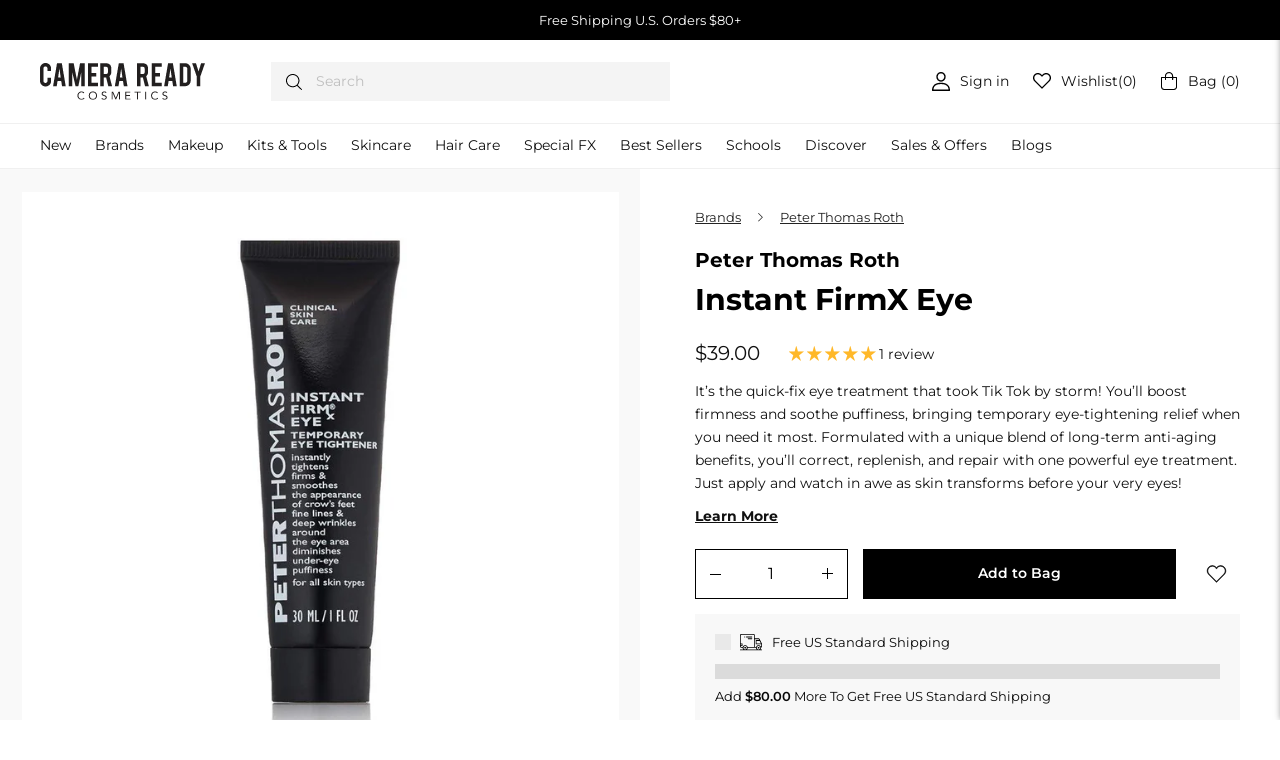

--- FILE ---
content_type: text/css
request_url: https://cdn.shopify.com/extensions/019aaa54-6629-7eb1-b13a-d1f2668e9d67/now-in-stock-3-31/assets/iStock-notify-2.0.css
body_size: -184
content:
.iStock-wrapper { padding: 20px; margin: 10px 0px 10px 0px; }
.iStock-wrapper.iStock-designMode { display:block !important; }
.iStock-wrapper h2 { margin: 0 0 10px 0; }
.iStock-notifyTxt { margin: 0 0 10px 0; }
.iStock-availability { display:none; margin-bottom:10px; }
/*.iStock-availability label { color: #6F0000; font-weight: normal; }
.iStock-availability span { color: #6D6D6D; }*/
.iStock-fields { display: inline-block; width: 100%; max-width: 420px; }
.iStock-msg { display:none; color: #008000; font-size: 13px; margin-top: 5px;}
.iStock-msg.iStock-error { color: #dd4124; }
